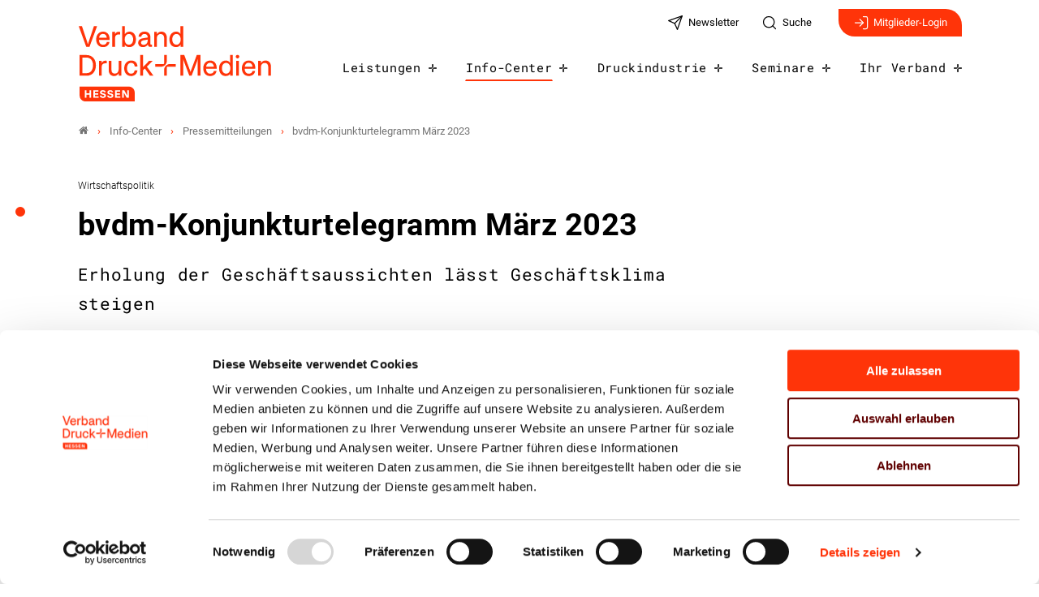

--- FILE ---
content_type: text/html; charset=utf-8
request_url: https://www.vdmh.de/info-center/pressemitteilungen/detail/bvdm-konjunkturtelegramm-februar-2023-positiver-trend-bei-geschaeftsklima-haelt-an-1
body_size: 9313
content:
<!DOCTYPE html>
<html dir="ltr" lang="de-DE">
<head>

<meta charset="utf-8">
<!-- 
	- - - - - - - - - - - - - - - - - - - - - - - - - - - - - - - - - - - - - - - - - - - - - - - - - - - - -
	
	                                                   .:/+//-`        `-:/++/:`
	                                                `+yhhhhhhhhy+-  `:oyhhhhhhhhs:
	                                               .yhhhhhhhhhhhhhs+yhhhhhhhhhhhhh+
	yMMMMMN`  +MMMMMy   dMMMMM` dMMMMMMMMMMMMMd    shhhhhhhhhhhhhhhhhhhhhhhhhhhhhhh-
	 yMMMMN`  +MMMMMy   dMMMMm` dMMMMMMMMMMMMMd    hhhhhhhhhhhhhhhhhhhhhhhhhhhhhhhh/
	 .NMMMMo  dMMMMMM. -MMMMM/  dMMMMd             yhhhhhhhhhhhhhhhhhhhhhhhhhhhhhhh:
	  oMMMMN`-MMMMMMMs yMMMMm   dMMMMs             :hhhhhhhhhhhhhhhhhhhhhhhhhhhhhhs`
	  `mMMMMoyMMMMMMMN-MMMMM/   dMMMMNmmmmm+        /hhhhhhhhhhhhhhhhhhhhhhhhhhhhy.
	   /MMMMNNMMMsMMMMNMMMMd    dMMMMMMMMMM+         :yhhhhhhhhhhhhhhhhhhhhhhhhho`
	    dMMMMMMMN`dMMMMMMMM:    dMMMMh                .ohhhhhhhhhhhhhhhhhhhhhhy:`
	    -MMMMMMMy /MMMMMMMd     dMMMMs                  -shhhhhhhhhhhhhhhhhhy+`
	     yMMMMMM: `NMMMMMM:     dMMMMNddddddddy          `-ohhhhhhhhhhhhhhy+.
	     .NMMMMm   sMMMMMh      dMMMMMMMMMMMMMd            `-oyhhhhhhhhhy/.
	                                                          -oyhhhhhs/`
	                                                            .+yhs:`
	                                                              .:.
	           MMMMMMMMMMMMMMMM :NMMMMo   .mMMMMh` sMMMMMMMMMMMNd      hNMMMMMMMNdo    MMMMMMMMMMMMMs
	           mmmmmMMMMMNmmmmm  /MMMMM: `hMMMMd`  sMMMMMmmmmMMMMMs   MMMMMmdmNMMMMd   mmmmmNMMMMMMMs
	                dMMMMs        +MMMMN.sMMMMd.   sMMMMd    oMMMMM :MMMMM/`  -mMMMMs     -odMMMMNdo.
	                dMMMMo         oMMMMmMMMMm.    sMMMMd    oMMMMM +MMMMM     yMMMMd    yMMMMMMMd/`
	                dMMMMo          sMMMMMMMN.     sMMMMMmmmNMMMMN  +MMMMM     yMMMMd    -dMNmNMMMMd.
	                dMMMMo           yMMMMMN-      sMMMMMMMMMMNmy   +MMMMM     yMMMMd          hMMMMh
	                dMMMMo            MMMMMo       sMMMMm           /MMMMM.    dMMMMh  hhhhs   sMMMMN
	                dMMMMo            MMMMM+       sMMMMd           `mMMMMms+odMMMMM:  MMMMMy+sMMMMMs
	                dMMMMo            MMMMM+       sMMMMd            `yMMMMMMMMMMMm:   /mMMMMMMMMMNs
	                dMMMMo            MMMMM+       sMMMMd              .+ydmmmmho-      /sdmmmmmdy+`
	
	
	
	Auch unter der Haube geht’s bei uns mit Leidenschaft zu.
	© SCHAFFRATH ⋅|⋅ Deine TYPO3-Agentur ⋅|⋅ www.schaffrath.de/digital
	
	✔erfahren  ✔agil  ✔zertifiziert  ✔partnerschaftlich
	
	- - - - - - - - - - - - - - - - - - - - - - - - - - - - - - - - - - - - - - - - - - - - - - - - - - - - -

	This website is powered by TYPO3 - inspiring people to share!
	TYPO3 is a free open source Content Management Framework initially created by Kasper Skaarhoj and licensed under GNU/GPL.
	TYPO3 is copyright 1998-2026 of Kasper Skaarhoj. Extensions are copyright of their respective owners.
	Information and contribution at https://typo3.org/
-->


<link rel="icon" href="/typo3conf/ext/lns_sitepackage/Resources/Public/Images/favicon.ico" type="image/vnd.microsoft.icon">
<title>bvdm-Konjunkturtele­gramm März 2023 - Verband Verband-Hessen</title>
<meta name="generator" content="TYPO3 CMS" />
<meta name="description" content="Im März 2023 legte das Geschäftsklima der deutschen Druck- und Medienbranche weiter zu, auch verstärkte sich der Trend trotz leicht sinkender Geschäftslageeinschätzungen erneut. Der vom Bundesverband Druck und Medien berechnete Geschäftsklimaindex stieg saisonbereinigt um 3,7 Prozent im Vergleich zum Vormonatsniveau. Mit 96,7 Punkten notierte der Index damit nur noch rund 2,2 Prozent unter dem Niveau des Vorjahres." />
<meta name="keywords" content="Konjunkturdiagramm, Geschäftsklima, Geschäftslage, Index, Druck- und Medienbranche, Wirtschaft, Druckindustrie" />
<meta name="viewport" content="width=device-width, initial-scale=1.0001, minimum-scale=1.0001, maximum-scale=2.0001, user-scalable=yes" />
<meta name="robots" content="index, follow" />
<meta property="og:site_name" content="Verband Hessen" />
<meta property="og:title" content="bvdm-Konjunkturtele&amp;shy;gramm März 2023" />
<meta property="og:type" content="article" />
<meta property="og:updated_time" content="2023-06-28T09:45:02+02:00" />
<meta property="og:description" content="Im März 2023 legte das Geschäftsklima der deutschen Druck- und Medienbranche weiter zu, auch verstärkte sich der Trend trotz leicht sinkender Geschäftslageeinschätzungen erneut. Der vom Bundesverband Druck und Medien berechnete Geschäftsklimaindex stieg saisonbereinigt um 3,7 Prozent im Vergleich zum Vormonatsniveau. Mit 96,7 Punkten notierte der Index damit nur noch rund 2,2 Prozent unter dem Niveau des Vorjahres." />
<meta property="og:image" content="https://www.vdmh.de/typo3conf/ext/lns_sitepackage/Resources/Public/Images/socialmedia-placeholder-facebook.jpg" />
<meta name="twitter:title" content="bvdm-Konjunkturtele&amp;shy;gramm März 2023" />
<meta name="twitter:description" content="Im März 2023 legte das Geschäftsklima der deutschen Druck- und Medienbranche weiter zu, auch verstärkte sich der Trend trotz leicht sinkender Geschäftslageeinschätzungen erneut. Der vom Bundesverband Druck und Medien berechnete Geschäftsklimaindex stieg saisonbereinigt um 3,7 Prozent im Vergleich zum Vormonatsniveau. Mit 96,7 Punkten notierte der Index damit nur noch rund 2,2 Prozent unter dem Niveau des Vorjahres." />
<meta name="twitter:card" content="summary" />
<meta name="twitter:image" content="https://www.vdmh.de/typo3conf/ext/lns_sitepackage/Resources/Public/Images/socialmedia-placeholder-twitter.jpg" />
<meta name="twitter:type" content="article" />
<meta name="format-detection" content="telephone=no" />
<meta name="google-site-verification" content="mKojU9gEefXLHrAREUlaJJ3_HbMBALCHc8eofjMfmeA" />


<link rel="stylesheet" href="/typo3conf/ext/lns_sitepackage/Resources/Public/Styles/Vendor/icon-fonts/fontawesome/5.15.3/all.css?1767794388" media="all">
<link rel="stylesheet" href="/typo3conf/ext/lns_sitepackage/Resources/Public/Styles/Vendor/icon-fonts/font-icons/font-icons.css?1767794388" media="all">
<link rel="stylesheet" href="/typo3temp/assets/compressed/merged-e9d0b3613c8d6d26e15b70cd2c0e6378-aa18a1b4ebaba1b9660a0ca3abb8ddd6.css?1767794774" media="all">


<script src="https://consent.cookiebot.com/uc.js?cbid=13c35aad-04c1-4fe0-b0a9-38745ff9f62b&amp;blockingmode=auto&amp;culture=DE" type="text/javascript" async="async"></script>

<script>
/*<![CDATA[*/
/*cookie-consent*/
var tt = 'ma', tracking = false;
/* Matomo */
var _paq = _paq = window._paq = window._paq || [];function trackingInit() {  if (!tracking) {    _paq.push(['disableCookies']);    _paq.push(['trackPageView']);    _paq.push(['enableLinkTracking']);    _paq.push(['enableHeartBeatTimer']);    (function() {      var u = 'https://matomo.vdmb.de/';      _paq.push(['setTrackerUrl', u + 'piwik.php']);      _paq.push(['setSiteId', '10']);      var d = document.createElement('script');      d.async = true;      d.defer = true;      d.src = u + 'piwik.js';      document.head.appendChild(d);    })();    tracking = true;  }}
window.addEventListener('CookiebotOnLoad', function() {  window.CookieConsent.mutateEventListeners = false;});function setConsent() {  if (typeof Cookiebot != 'undefined'  && Cookiebot.consent.statistics) {trackingInit();  }}window.addEventListener('CookiebotOnAccept', setConsent);setConsent()

/*]]>*/
</script>

<link rel="canonical" href="https://www.bvdm-online.de/pressemitteilungen/detail/bvdm-konjunkturtelegramm-februar-2023-positiver-trend-bei-geschaeftsklima-haelt-an-1"/>
</head>
<body class=" subpage is-template- site-hessen "> 

    

    <a id="top" title="Nach oben"></a><header class="header" data-type="sticky"><div class="flex container"><div class="logo-wrap"><div class="header-logo logo-in-navi"><a class="logolink" title="Zur Startseite" href="/"><img title="VDM Hessen" alt="Logo VDM Hessen" src="/typo3conf/ext/lns_sitepackage/Resources/Public/Images/logo/VDM-Logo-Hessen-RGB.svg" width="1433" height="555" /></a></div></div><div id="navAccessibility" role="navigation" aria-label="Übersprung-Navigation"><ul><li><a href="#maincontent">Zum Inhalt</a></li><li><a href="#mainmenu">Zum Hauptmenu</a></li><li><a href="#footermenu">Zum Footermenu</a></li></ul></div><button aria-haspopup="menu" aria-label="Mobiles Menu" type="button" title="Mobiles Menu" class="lns-nav-trigger menu-trigger" data-type="toggle" data-dest="body" data-classname="mainmenu-isopen"><span class="bars"></span><span class="bars"></span><span class="bars"></span></button><div class="navi-wrap"><nav class="meta-navi-wrap in-desktopnavi"><ul class="meta-navi"><li class=""><a href="/newsletter" title="Zur Seite: Newsletter" target="_self"><img src="/fileadmin/user_upload/01_Global/feather-iconset/send.svg" width="24" height="24" alt="" /><span class="hidden-xs hidden-sm hidden-md">Newsletter</span></a></li><li class=""><a href="/suche" title="Zur Seite: Suche" target="_self"><img src="/fileadmin/user_upload/01_Global/feather-iconset/search.svg" width="24" height="24" alt="" /><span class="hidden-xs hidden-sm hidden-md">Suche</span></a></li></ul><div class="header-login hidden-xs"><a class="header-login-link" title="Zur Seite: Login" href="/mitgliederbereich"><img src="/typo3conf/ext/lns_sitepackage/Resources/Public/Images/icons/feathericons/strokewith-1.5/log-in_white.svg" width="20" height="20" alt="" />
                Mitglieder-Login
            </a></div></nav><div class="main-navi-wrap"><div id="lns-nav"><div class="container"><div class="searchfield navi-searchfield searchfield-in-mobilenavi hidden-xl hidden-xxl"><div class="tx_solr"><div class="tx-solr-search-form"><form class="tx-solr-search-form-pi-results" method="get" action="/suche" accept-charset="utf-8" rel="nofollow"><fieldset><legend class="hidden">Suche</legend><label for="input-searchfield"><span class="hidden">Suche</span></label><input type="text" class="tx-solr-q lns-solr-livesearch" placeholder="Suche" autocomplete="off" name="q" id="input-searchfield" /><button class="btn tx-solr-submit" title="Suche"><img src="/typo3conf/ext/lns_sitepackage/Resources/Public/Images/icons/feathericons/strokewith-1.5/search_white.svg" width="20" height="20" alt="" /><span class="hidden">Suche</span></button></fieldset></form></div></div></div><nav class="main-menu" id="mainmenu"><ul class="lvl-0"><li class="sub "><a href="/leistungen" target="_self">Leistungen</a><i class="menu-sub icon-open-submenu" data-type="toggle-trigger"></i><div class="lvl-1"><div class="container"><div class="row"><div class="col-xl-3 navi-title"><div class="nav-sub__category-title">Leistungen</div></div><ul class="col-xl-6 navi-lvl-1"><li class="sub-col "><a href="/leistungen/interessenvertretung" target="_self">Interessenvertretung</a></li><li class="sub-col "><a href="/leistungen/recht-beratung" target="_self">Recht &amp; Beratung</a></li><li class="sub-col "><a href="/leistungen/arbeit-tarif" target="_self">Arbeit &amp; Tarif</a></li><li class="sub-col "><a href="/leistungen/management-controlling" target="_self">Management &amp; Controlling</a></li><li class="sub-col "><a href="/leistungen/umwelt-nachhaltigkeit-1" target="_self">Umwelt &amp; Nachhaltigkeit</a></li><li class="sub-col "><a href="/leistungen/produktion-prozesse" target="_self">Produktion &amp; Prozesse</a></li><li class="sub-col "><a href="/leistungen/ausbildung" target="_self">Ausbildung</a></li><li class="sub-col "><a href="/leistungen/weiterbildung" target="_self">Weiterbildung</a></li></ul></div></div></div></li><li class="sub active"><a href="/info-center" target="_self">Info-Center</a><i class="menu-sub icon-open-submenu" data-type="toggle-trigger"></i><div class="lvl-1"><div class="container"><div class="row"><div class="col-xl-3 navi-title"><div class="nav-sub__category-title">Info-Center</div></div><ul class="col-xl-6 navi-lvl-1"><li class="sub-col "><a href="/info-center/eudr-entwaldungsfreie-druckprodukte" target="_self">EUDR – Entwaldungsfreie Druckprodukte</a></li><li class="sub-col "><a href="/info-center/azubi-und-praktikumsboerse" target="_self">Azubi- und Praktikumsbörse</a></li><li class="sub-col "><a href="/info-center/stellenangebote" target="_self">Stellenangebote</a></li><li class="sub-col "><a href="/info-center/mitgliederinformationen" target="_self">Mitgliederinformationen</a></li><li class="sub-col "><a href="/info-center/nachrichten" target="_self">Nachrichten</a></li><li class="sub-col active highlighted"><a href="/info-center/pressemitteilungen" target="_self">Pressemitteilungen</a></li><li class="sub-col "><a href="/info-center/veranstaltungen" target="_self">Veranstaltungen</a></li><li class="sub-col "><a href="/info-center/verbandsmagazin-nutzen" target="_self">Verbandsmagazin NUTZEN</a></li><li class="sub-col "><a href="https://www.bvdm-online.de/fachliteratur" target="_blank">Fachliteratur</a></li></ul></div></div></div></li><li class="sub "><a href="/druckindustrie" target="_self">Druckindustrie</a><i class="menu-sub icon-open-submenu" data-type="toggle-trigger"></i><div class="lvl-1"><div class="container"><div class="row"><div class="col-xl-3 navi-title"><div class="nav-sub__category-title">Druckindustrie</div></div><ul class="col-xl-6 navi-lvl-1"><li class="sub-col "><a href="/info-center/gestaltungswettbewerb" target="_self">Gestaltungswettbewerb</a></li><li class="sub-col "><a href="https://www.werbeposterhalten.de" target="_blank">Nah.Nützlich.Nachhaltig</a></li><li class="sub-col "><a href="/druckindustrie/staerken-von-print" target="_self">Stärken von Print</a></li><li class="sub-col "><a href="/druckindustrie/umweltbewusstgedruckt" target="_self">Umwelt.Bewusst.Gedruckt</a></li><li class="sub-col "><a href="/druckindustrie/weloveprint-1" target="_self">WE.LOVE.PRINT</a></li><li class="sub-col "><a href="/druckindustrie/technik-innovation" target="_self">Technik &amp; Innovation</a></li><li class="sub-col "><a href="/druckindustrie/branchendaten" target="_self">Wirtschaft &amp; Branche</a></li><li class="sub-col "><a href="/druckindustrie/wirtschafts-medienrecht" target="_self">Wirtschafts- &amp; Medienrecht</a></li></ul></div></div></div></li><li class="sub "><a href="/seminare" target="_self">Seminare</a><i class="menu-sub icon-open-submenu" data-type="toggle-trigger"></i><div class="lvl-1"><div class="container"><div class="row"><div class="col-xl-3 navi-title"><div class="nav-sub__category-title">Seminare</div></div><ul class="col-xl-6 navi-lvl-1"><li class="sub-col "><a href="/seminare" target="_self">Seminarübersicht</a></li><li class="sub-col "><a href="/seminare/firmenschulungen" target="_self">Firmenschulungen</a></li><li class="sub-col "><a href="/seminare/print-academy" target="_self">Print Academy</a></li></ul></div></div></div></li><li class="sub "><a href="/ihr-verband" target="_self">Ihr Verband</a><i class="menu-sub icon-open-submenu" data-type="toggle-trigger"></i><div class="lvl-1"><div class="container"><div class="row"><div class="col-xl-3 navi-title"><div class="nav-sub__category-title">Ihr Verband</div></div><ul class="col-xl-6 navi-lvl-1"><li class="sub-col "><a href="/ihr-verband/ueber-uns" target="_self">Über uns</a></li><li class="sub-col "><a href="/ihr-verband/team" target="_self">Unser Team</a></li><li class="sub-col "><a href="/kontakt" target="_self">Kontakt</a></li><li class="sub-col "><a href="/mitglied-werden" target="_self">Mitglied werden</a></li><li class="sub-col "><a href="/ihr-verband/netzwerk" target="_self">Netzwerk</a></li><li class="sub-col "><a href="/ihr-verband/kooperationspartner" target="_self">Kooperationspartner</a></li><li class="sub-col "><a href="/ihr-verband/unsere-mission" target="_self">Unsere Mission</a></li></ul></div></div></div></li></ul></nav><div class="header-login hidden-xl hidden-xxl"><a class="header-login-link" title="Zur Seite: Login" href="/mitgliederbereich"><img src="/typo3conf/ext/lns_sitepackage/Resources/Public/Images/icons/feathericons/strokewith-1.5/log-in_white.svg" width="20" height="20" alt="" />
                Mitglieder-Login
            </a></div></div></div></div><div class="lns-nav-trigger lns-nav-close-overlay"></div></div></div></header><main id="content" class="main template-pagets__rootpage" data-type="load-maincontent"><div class="breadcrumbarea clearfix"><div class="container"><ul itemscope itemtype="http://schema.org/BreadcrumbList"><li class="home"><a href="/" title="Link zur Seite Verband Hessen"><i class="icon-home2"></i></a></li><li itemscope itemtype="http://schema.org/ListItem" itemprop="itemListElement"><a href="/info-center" title="Link zur Seite Info-Center" itemscope itemtype="http://schema.org/Thing" itemprop="item" itemid="/info-center"><span itemprop="name">Info-Center</span></a><meta itemprop="position" content="1" /></li><li itemscope itemtype="http://schema.org/ListItem" itemprop="itemListElement"><a href="/info-center/pressemitteilungen" title="Link zur Seite Pressemitteilungen" itemscope itemtype="http://schema.org/Thing" itemprop="item" itemid="/info-center/pressemitteilungen"><span itemprop="name">Pressemitteilungen</span></a><meta itemprop="position" content="2" /></li><li itemscope itemtype="http://schema.org/ListItem" itemprop="itemListElement"><span itemscope itemtype="http://schema.org/Thing" itemprop="item" itemid="/info-center/pressemitteilungen/detail/bvdm-konjunkturtelegramm-februar-2023-positiver-trend-bei-geschaeftsklima-haelt-an-1"><span itemprop="name">bvdm-Konjunkturtele&shy;gramm März 2023</span></span><meta itemprop="position" content="3" /></li></ul></div></div><div id="scollspy-nav-wrapper"></div><div class="maincontent" id="maincontent"><!--TYPO3SEARCH_begin--><section class="lns-container  lns-section-container     frame-space-after-xxl " data-type="scrollspy" data-name="Pressemitteilung"><div id="c1999" class="  default"><h2 class="hidden">Pressemitteilung</h2><div class="    default"><div><div class="news"><div class="newsdetail lns-container container"><article class="article"><script type="application/ld+json">{
    "@context": "http://schema.org",
    "@type": "Article",
    "datePublished": "2023-06-28",
    "dateModified": "2023-03-30",
    "headline": "bvdm-Konjunkturtele&shy;gramm März 2023",
    "description": "Berlin, 30.03.2023. Im März 2023 legte das Geschäftsklima der deutschen Druck- und Medienbranche weiter zu, auch verstärkte sich der Trend trotz leicht sinkender Geschäftslage&shy;einschätzungen erneut. Der vom Bundesverband Druck und Medien berechnete Geschäftsklimaindex stieg saisonbereinigt um 3,7 Prozent im Vergleich zum Vormonatsniveau. Mit 96,7 Punkten notierte der Index damit nur noch rund 2,2 Prozent unter dem Niveau des Vorjahres.",
    "articleBody": "",
    "name": "bvdm-Konjunkturtele&shy;gramm März 2023",
    "mainEntityOfPage": "/info-center/pressemitteilungen/detail/bvdm-konjunkturtelegramm-februar-2023-positiver-trend-bei-geschaeftsklima-haelt-an-1",
    "author": {
        "@type": "Organization",
        "name": "VDM Hessen"
    },
    "publisher": {
        "@context": "http://schema.org",
        "@type": "Organization",
        "name": "VDM Hessen",
        "url": "https://www.vdmh.de/info-center/pressemitteilungen/detail",
        "logo": {
            "@type": "ImageObject",
            "url": "https://www.vdmh.de/typo3conf/ext/lns_sitepackage/Resources/Public/Images/logo/VDM-Logo-Hessen-RGB_print.png",
            "width": 150,
            "height": 59
        }
    },
    "image": {
        "@type": "ImageObject",
        "url": "https://www.vdmh.de/fileadmin/user_upload/Bundesverband/KT_Maerz_23.png",
        "width": 600,
        "height": 600
    }
}</script><div class="col-12 col-sm-12 col-md-12 col-lg-10 col-xl-9 col-xxl-8 frame-space-after-s"><div class="category-wrap"><div>
                                
                                    Wirtschaftspolitik
                                
                            </div></div><h1>bvdm-Konjunkturtele­gramm März 2023</h1><div class="subheader">Erholung der Geschäftsaussichten lässt Geschäftsklima steigen</div></div><div class="flex image-layout-big with-image"><div class="text-box"><div class="metainformation-wrap"><div class="date"><time datetime="2023-03-30">
                30. März 2023
            </time></div></div><div class="intro-text"><p>Berlin, 30.03.2023. Im März 2023 legte das Geschäftsklima der deutschen Druck- und Medienbranche weiter zu, auch verstärkte sich der Trend trotz leicht sinkender Geschäftslage&shy;einschätzungen erneut. Der vom Bundesverband Druck und Medien berechnete Geschäftsklimaindex stieg saisonbereinigt um 3,7 Prozent im Vergleich zum Vormonatsniveau. Mit 96,7 Punkten notierte der Index damit nur noch rund 2,2 Prozent unter dem Niveau des Vorjahres.</p></div><div class="socialmedia-sharing frame-space-before-l"><ul class="sharing-list"><li class="socialmedia-icon"><a href="#" class="social-icon si-linkedin" title="share on linkedin" data-type="share-on-linkedin" target="_blank"><img alt="linkedin-icon" src="/typo3conf/ext/lns_sitepackage/Resources/Public/Images/icons/feathericons/strokewith-1.5/socialmedia/linkedin.svg" width="24" height="24" /></a></li><li class="socialmedia-icon"><a href="#" class="social-icon si-xing" title="share on xing" data-type="share-on-xing" target="_blank"><img alt="Xing-icon" src="/typo3conf/ext/lns_sitepackage/Resources/Public/Images/icons/feathericons/strokewith-1.5/socialmedia/xing.svg" width="24" height="24" /></a></li><li class="socialmedia-icon"><a href="#" class="social-icon si-facebook" title="share on facebook" data-type="share-on-facebook" target="_blank"><img alt="facebook-icon" src="/typo3conf/ext/lns_sitepackage/Resources/Public/Images/icons/feathericons/strokewith-1.5/socialmedia/facebook.svg" width="24" height="24" /></a></li><li class="socialmedia-icon"><a href="#" class="social-icon si-twitter" title="share on twitter" data-type="share-on-twitter" target="_blank"><img alt="twitter-icon" src="/typo3conf/ext/lns_sitepackage/Resources/Public/Images/icons/socialmedia/x-logo-black.svg" width="20" height="20" /></a></li><li class="socialmedia-icon"><button type="button" class="social-icon" title="native sharing" data-type="share-native" data-title="" data-text="" aria-label="native sharing"><img class="native-android" alt="Native sharing-icon" src="/typo3conf/ext/lns_sitepackage/Resources/Public/Images/icons/feathericons/strokewith-1.5/socialmedia/share-android.svg" width="24" height="24" /><img class="native-ios" alt="Native sharing-icon" src="/typo3conf/ext/lns_sitepackage/Resources/Public/Images/icons/feathericons/strokewith-1.5/socialmedia/share-ios.svg" width="24" height="24" /></button></li><li class="socialmedia-icon"><a href="#" class="social-icon si-mail" title="share by mail" data-type="share-by-mail" data-subject="Linkempfehlung: " data-pre="Guten Tag, \n\nich empfehle den folgenden Artikel:" data-post="\n\nMit freundlichen Grüßen"><img alt="Mail-icon" src="/typo3conf/ext/lns_sitepackage/Resources/Public/Images/icons/feathericons/strokewith-1.5/socialmedia/mail.svg" width="24" height="24" /></a></li><li class="socialmedia-icon"><a href="#" title="print page" class="social-icon si-print" onclick="window.print(); return false;" target="_blank"><img alt="Printer-icon" src="/typo3conf/ext/lns_sitepackage/Resources/Public/Images/icons/feathericons/strokewith-1.5/socialmedia/printer.svg" width="24" height="24" /><span class="hidden">print</span></a></li></ul></div></div><div class="news-image-wrap layout-big "><figure class="image-wrap image without-description"><a href="/fileadmin/_processed_/8/9/csm_KT_Maerz_23_b90b1dbbeb.png" title="KT_Maerz_23.png" data-type="lightbox"><div class="image-height lns-image-ratio lns-image-ratio-16-9 "><img width="1100" height="620" src="/fileadmin/_processed_/8/9/csm_KT_Maerz_23_5f09aad19d.png" srcset="/fileadmin/_processed_/8/9/csm_KT_Maerz_23_3a9a602299.png 550w, /fileadmin/_processed_/8/9/csm_KT_Maerz_23_a90d64e99d.png 700w, /fileadmin/_processed_/8/9/csm_KT_Maerz_23_c2d08df045.png 950w, /fileadmin/_processed_/8/9/csm_KT_Maerz_23_ccb0bdd985.png 755w, /fileadmin/_processed_/8/9/csm_KT_Maerz_23_5f09aad19d.png 1100w" sizes="(max-width: 575px) 550px, (max-width: 767px) 700px, (max-width: 991px) 950px, (max-width: 1199px) 755px, (min-width: 1200px) 1100px, 100vw" loading="lazy" class=" fit-cover" title="" alt="" /></div></a></figure></div></div><div class="row"><div class="col-12 col-sm-12 col-md-12 col-lg-8 col-xl-8 col-xxl-8"><div class="text-wrap"><div class="bodytext"><div class="default-margin"><div id="c14699" class="lns-ce-downloadboxes"><div class="all-downloadboxes layout-columns-2"><div class="downloadbox-item"><div class="thumbnail-wrap"><figure><img src="/fileadmin/_processed_/0/1/csm_2023-03-30_Geschaeftsklima_web_8fcb89ddd4.png" width="150" height="90" loading="lazy" title="" alt="" /></figure></div><div class="text-wrap"><div class="button-wrap"><a class="btn-download" download="230227_geschaeftsklima_print.pdf" href="/fileadmin/user_upload/01_Global/Pressemitteilungen/Konjunkturtelegramm_2023/2023-03-30_Geschaeftsklima_print.pdf">Herunterladen <i class="icon-line-arrow-down"></i></a></div><div class="mime-type-info">png</div></div></div><div class="downloadbox-item"><div class="thumbnail-wrap"><figure><img src="/fileadmin/_processed_/8/a/csm_2023-03-30_Geschaeftsklima_print_343b2d193e.png" width="150" height="91" loading="lazy" title="230227_geschaeftsklima_print" alt="" /></figure></div><div class="text-wrap"><div class="button-wrap"><a class="btn-download" download="230227_geschaeftsklima_print.pdf" href="/fileadmin/user_upload/01_Global/Pressemitteilungen/Konjunkturtelegramm_2023/2023-03-30_Geschaeftsklima_print.pdf">Herunterladen <i class="icon-line-arrow-down"></i></a></div><div class="mime-type-info">pdf</div></div></div></div></div></div><div id="c5087" class="lns-sitepackage frame frame-default frame-type-textmedia layout-0   container-indent default"><div><div class="lns-sitepackage ce-textmedia ce-textpic ce-center ce-above"><div class="ce-bodytext"><p class="default">Im März 2023 bewerteten die vom ifo Institut befragten Entscheider der Druck- und Medienunternehmen ihre aktuelle Geschäftslage etwas schlechter als im Vormonat. Eine deutliche Erholung der Erwartungen hinsichtlich der Geschäftsentwicklung der nächsten sechs Monate überkompensierte damit den leichten Rückgang der Geschäftslage. Die Werte für das Geschäftsklima nahmen daher deutlich stärker zu. Die Ausprägungen der aktuellen und erwarteten Geschäftslage bestimmen die Entwicklung des Geschäftsklimas, das einen guten Vorlaufindikator für die Produktionsentwicklung der Druck- und Medienindustrie darstellt.</p><p class="default">Der saisonbereinigte Geschäftslageindex verzeichnete im März einen leichten Rückgang von rund 1,1 Prozent gegenüber dem Vormonat und konnte damit nicht an die positive Entwicklung der beiden Vormonate anknüpfen. Der Index notierte bei rund 96,4 Punkten und blieb damit rund 5,2 Prozent hinter den Werten des Vorjahresmonats zurück. Rund 20 Prozent der befragten Unternehmenslenker bewerteten die aktuelle Geschäftslage im März positiv, während rund 61 Prozent die Lage neutral und 19 Prozent die Lage negativ einschätzen. Die im Allgemeinen stark von der Konjunktur abhängige Auftragslage ist aufgrund der wirtschaftlichen Umstände weiter als vergleichsweise gering einzustufen. Rund 45 Prozent der Befragten verbuchten im März einen „zu geringen“ Auftragsbestand. Dies führt jedoch nicht zu vermehrter Kurzarbeit bei den Betrieben. Der Anteil der Betriebe mit verordneter Kurzarbeit lag im März bei rund 12 Prozent. Dies entspricht zwar einem Zuwachs von 3 Prozentpunkten im Vergleich zum Dezember 2022, bleibt jedoch rund 8 Prozentpunkte unter dem Wert des Vorjahresmonats. Auch gingen die Anteile der Betriebe mit erwarteter Kurzarbeit innerhalb von 3 Monaten im Vergleich zum Dezember 2022 um 12 Prozentpunkte zurück.</p><p class="default">Die Erwartungen der Unternehmen in der Druck- und Medienbranche hinsichtlich der zukünftigen Geschäftslage verbesserten sich im März des Jahres 2023 deutlich. Mit saisonbereinigt 97,4 Punkten lag der Index rund 8,7 Prozent über dem Vormonatsniveau. Im Vorjahresvergleich notiert der Index der Geschäftsaussichten für die nächsten 6 Monate rund 0,9 Prozent über den Werten des Vorjahresmonats. Rund 24 Prozent der Befragten gaben an, die zukünftige Geschäftslage als „eher ungünstig“ einzuschätzen, rund 64 Prozent gehen von einer gleichbleibenden Geschäftslage aus und rund 12 Prozent bewerten die zukünftige Geschäftslage „eher günstiger“. Eine leichte Verbesserung zeigt sich auch in den Erwartungen für die Produktionspläne der nächsten 3 Monate. Rund 26 Prozent der Befragten gehen von einer voraussichtlichen Steigerung der Produktionstätigkeit aus, während 53 Prozent eine gleichbleibende und 21,4 eine Abnahme der Produktionstätigkeit erwarten. Im Saldo ist der positive Wert von rund 4 Prozentpunkten damit der höchste Wert, der seit Februar 2022 verzeichnet werden konnte.</p><p class="default">Hintergrundinformationen zum bvdm-Konjunkturtelegramm sowie Hinweise zur Teilnahme an den monatlichen ifo Konjunkturumfragen finden Sie unter:&nbsp;<a href="https://www.bvdm-online.de/druckindustrie/wirtschaftliche-lage/konjunkturtelegramm/hintergrundinformationen/" target="_self">bvdm-online.de/kt</a></p></div></div></div><div class="clearfix"></div></div></div></div><div class="lns-contact frame-space-before-xl"><div class="lns-contact-list"><p class="title">Ansprechpartner</p><div class="contact-item"><div class="contact-image"><figure><div class="lns-image-ratio lns-image-ratio-1-1"><img title=" Jens Meyer" alt="Portraitbild von  Jens Meyer" src="/fileadmin/_processed_/8/7/csm_Jens_Meyer_final_sRGB_40ba04ad4f.jpg" loading="lazy" class=" fit-cover" /></div></figure></div><div class="contact-infos"><div class="name">
             Jens Meyer
        </div><div class="position">Geschäftsführer</div><div class="mail icon"><a href="mailto:j.meyer@vdm-beratung.de" title="E-Mail senden"><span class="icon-img"><img src="/typo3conf/ext/lns_sitepackage/Resources/Public/Images/icons/feathericons/strokewith-1.5/mail.svg" width="15" height="15" alt="" /></span> j.meyer@vdm-beratung.de
            </a></div><div class="mobilephone icon"><a href="tel:+4917610901011"><span class="icon-img"><img src="/typo3conf/ext/lns_sitepackage/Resources/Public/Images/icons/feathericons/strokewith-1.5/smartphone.svg" width="15" height="15" alt="" /></span> +49 176 10 90 10 11
            </a></div></div></div></div></div></div><div class="col-12 col-sm-12 col-md-12 col-lg-4 col-xl-4 col-xxl-4 teasercolumn"></div></div><div class="row"><div class="col-12 col-sm-12 col-md-12 col-lg-12 col-xl-12 col-xxl-12"><div class="go-back frame-space-before-m hidden-print"><a href="javascript:history.back();" title="Zur Übersicht" class="btn btn-border backlink">
        Zur Übersicht
    </a></div></div></div></article></div></div></div><div class="clearfix"></div></div></div></section><!--TYPO3SEARCH_end--></div></main><footer class="footer" id="footermenu"><div class="row"><div class="col-12 col-sm-12 col-md-12 col-lg-5 col-xl-4 col-xxl-4 arch-element-right"><div class="layout-fond-primary"><h2>Kontakt</h2><div id="c1203" class="lns-sitepackage frame frame-default frame-type-textmedia layout-0    default"><div><div class="lns-sitepackage ce-textmedia ce-textpic ce-right ce-intext"><div class="ce-bodytext"><p><strong>Verband Druck und Medien Hessen&nbsp;e. V.</strong><br> Flughafenstraße 4 a&nbsp;|&nbsp;60528 Frankfurt am Main<br> Tel.:&nbsp;<a href="tel:0699596780">069 959678-0</a>&nbsp;|&nbsp;<a href="mailto:info@vdmh.de" class="mail-link">info@vdmh.de</a></p></div></div></div><div class="clearfix"></div></div><div class="frame-space-before-xl"><div class="sticky socialmedia-channel-list"><div class="socialmedia-icon"><a target="_blank" href="https://www.linkedin.com/company/vdm-hessen" title="linkedin" class="social-icon si-linkedin"><img alt="linkedin-icon" src="/typo3conf/ext/lns_sitepackage/Resources/Public/Images/icons/feathericons/strokewith-1.5/socialmedia/linkedin_white.svg" width="24" height="24" /></a></div></div></div></div></div><div class="col-12 col-sm-12 col-md-12 col-lg-7 col-xl-8 col-xxl-8 navi-section"><nav class="footer-navi"><ul><li class=""><a href="/leistungen" target="_self"><span class="title">Leistungen</span></a><ul><li class=""><a href="/leistungen/interessenvertretung" target="_self">
                                    Interessenvertretung
                                </a></li><li class=""><a href="/leistungen/recht-beratung" target="_self">
                                    Recht &amp; Beratung
                                </a></li><li class=""><a href="/leistungen/arbeit-tarif" target="_self">
                                    Arbeit &amp; Tarif
                                </a></li><li class=""><a href="/leistungen/management-controlling" target="_self">
                                    Management &amp; Controlling
                                </a></li><li class=""><a href="/leistungen/umwelt-nachhaltigkeit-1" target="_self">
                                    Umwelt &amp; Nachhaltigkeit
                                </a></li><li class=""><a href="/leistungen/produktion-prozesse" target="_self">
                                    Produktion &amp; Prozesse
                                </a></li><li class=""><a href="/leistungen/ausbildung" target="_self">
                                    Ausbildung
                                </a></li><li class=""><a href="/leistungen/weiterbildung" target="_self">
                                    Weiterbildung
                                </a></li></ul></li><li class="active"><a href="/info-center" target="_self"><span class="title">Info-Center</span></a><ul><li class=""><a href="/info-center/eudr-entwaldungsfreie-druckprodukte" target="_self">
                                    EUDR – Entwaldungsfreie Druckprodukte
                                </a></li><li class=""><a href="/info-center/azubi-und-praktikumsboerse" target="_self">
                                    Azubi- und Praktikumsbörse
                                </a></li><li class=""><a href="/info-center/stellenangebote" target="_self">
                                    Stellenangebote
                                </a></li><li class=""><a href="/info-center/mitgliederinformationen" target="_self">
                                    Mitgliederinformationen
                                </a></li><li class=""><a href="/info-center/nachrichten" target="_self">
                                    Nachrichten
                                </a></li><li class="active"><a href="/info-center/pressemitteilungen" target="_self">
                                    Pressemitteilungen
                                </a></li><li class=""><a href="/info-center/veranstaltungen" target="_self">
                                    Veranstaltungen
                                </a></li><li class=""><a href="/info-center/verbandsmagazin-nutzen" target="_self">
                                    Verbandsmagazin NUTZEN
                                </a></li><li class=""><a href="https://www.bvdm-online.de/fachliteratur" target="_blank">
                                    Fachliteratur
                                </a></li></ul></li><li class=""><a href="/druckindustrie" target="_self"><span class="title">Druckindustrie</span></a><ul><li class=""><a href="/info-center/gestaltungswettbewerb" target="_self">
                                    Gestaltungswettbewerb
                                </a></li><li class=""><a href="https://www.werbeposterhalten.de" target="_blank">
                                    Nah.Nützlich.Nachhaltig
                                </a></li><li class=""><a href="/druckindustrie/staerken-von-print" target="_self">
                                    Stärken von Print
                                </a></li><li class=""><a href="/druckindustrie/umweltbewusstgedruckt" target="_self">
                                    Umwelt.Bewusst.Gedruckt
                                </a></li><li class=""><a href="/druckindustrie/weloveprint-1" target="_self">
                                    WE.LOVE.PRINT
                                </a></li><li class=""><a href="/druckindustrie/technik-innovation" target="_self">
                                    Technik &amp; Innovation
                                </a></li><li class=""><a href="/druckindustrie/branchendaten" target="_self">
                                    Wirtschaft &amp; Branche
                                </a></li><li class=""><a href="/druckindustrie/wirtschafts-medienrecht" target="_self">
                                    Wirtschafts- &amp; Medienrecht
                                </a></li></ul></li><li class=""><a href="/seminare" target="_self"><span class="title">Seminare</span></a><ul><li class=""><a href="/seminare" target="_self">
                                    Seminarübersicht
                                </a></li><li class=""><a href="/seminare/firmenschulungen" target="_self">
                                    Firmenschulungen
                                </a></li><li class=""><a href="/seminare/print-academy" target="_self">
                                    Print Academy
                                </a></li></ul></li><li class=""><a href="/ihr-verband" target="_self"><span class="title">Ihr Verband</span></a><ul><li class=""><a href="/ihr-verband/ueber-uns" target="_self">
                                    Über uns
                                </a></li><li class=""><a href="/ihr-verband/team" target="_self">
                                    Unser Team
                                </a></li><li class=""><a href="/kontakt" target="_self">
                                    Kontakt
                                </a></li><li class=""><a href="/mitglied-werden" target="_self">
                                    Mitglied werden
                                </a></li><li class=""><a href="/ihr-verband/netzwerk" target="_self">
                                    Netzwerk
                                </a></li><li class=""><a href="/ihr-verband/kooperationspartner" target="_self">
                                    Kooperationspartner
                                </a></li><li class=""><a href="/ihr-verband/unsere-mission" target="_self">
                                    Unsere Mission
                                </a></li></ul></li></ul></nav><nav class="footer-metanavi"><ul><li class=""><a href="/kontakt" target="_self"><span class="title">Kontakt</span></a></li><li class=""><a href="/impressum" target="_self"><span class="title">Impressum</span></a></li><li class=""><a href="/datenschutz" target="_self"><span class="title">Datenschutz</span></a></li><li class=""><a href="/sitemap" target="_self"><span class="title">Sitemap</span></a></li></ul></nav></div></div><script type="application/ld+json">
		{
			"@context" : "https://schema.org",
			"@type" : "Organization",
			"name" : "VDM Hessen",
            "url" : "https://www.vdmh.de/info-center/pressemitteilungen/detail",
            "logo": "https://www.vdmh.de/typo3conf/ext/lns_sitepackage/Resources/Public/Images/logo/VDM-Logo-Hessen-RGB.svg",
			"sameAs" : [
				"",
				"",
				"",
				"",
				"",
				"https://www.linkedin.com/company/vdm-hessen"
			],
			"address": {
				"@type": "PostalAddress",
				"streetAddress": "Flughafenstraße 4 A",
				"addressRegion": "Frankfurt am Main",
				"postalCode": "60528",
				"addressCountry": "DE"
			}
		}
	</script></footer><a href="#top" title="Hochscrollen" class="scroll" data-type="scrolltotop"><div class="lns-scrolltotop"><i class="icon-line-arrow-up"></i></div></a><div class="breakpoint-info"><span class="hidden-sm hidden-md hidden-lg hidden-xl hidden-xxl">xs</span><span class="hidden-xs hidden-md hidden-lg hidden-xl hidden-xxl">sm</span><span class="hidden-xs hidden-sm hidden-lg hidden-xl hidden-xxl">md</span><span class="hidden-xs hidden-sm hidden-md hidden-xl hidden-xxl">lg</span><span class="hidden-xs hidden-sm hidden-md hidden-lg hidden-xxl">xl</span><span class="hidden-xs hidden-sm hidden-md hidden-lg hidden-xl">xxl</span></div>
<script src="/typo3temp/assets/compressed/merged-a95597a8e687205d948460f8d1f46860-6e93fc3b3ae50da5daa58ef72ae0cd4d.js?1767794768"></script>
<script src="/typo3temp/assets/compressed/merged-29f2b39640f15855215dd2ec996d1f46-e4118384081b80e79ff0a758938bc8ec.js?1767794768"></script>
<script src="/typo3temp/assets/compressed/Form.min-e2df5980d558469544bdbf1ff50704fb.js?1767794768" defer="defer"></script>

<script data-cookieconsent="ignore" src="/typo3conf/ext/lns_cookiebot/Resources/Public/JavaScript/youtube.js"></script><script data-cookieconsent="ignore" src="/typo3conf/ext/lns_cookiebot/Resources/Public/JavaScript/vimeo.js"></script><script data-cookieconsent="ignore" src="/typo3conf/ext/lns_cookiebot/Resources/Public/JavaScript/audio.js"></script><script data-cookieconsent="ignore" src="/typo3conf/ext/lns_cookiebot/Resources/Public/JavaScript/iframe.js"></script><script data-cookieconsent="ignore" src="/typo3conf/ext/lns_cookiebot/Resources/Public/JavaScript/twitter.js"></script><script data-cookieconsent="ignore" src="/typo3conf/ext/lns_gadgets/Resources/Public/JavaScript/Vendor/intersectionObserver.js"></script><script data-cookieconsent="ignore" src="/typo3conf/ext/lns_gadgets/Resources/Public/JavaScript/scroll.js"></script><script data-cookieconsent="ignore" src="/typo3conf/ext/lns_gadgets/Resources/Public/JavaScript/click.js"></script><script data-cookieconsent="ignore" src="/typo3conf/ext/lns_gadgets/Resources/Public/JavaScript/showmore.js"></script><script data-cookieconsent="ignore" src="/typo3conf/ext/lns_gadgets/Resources/Public/JavaScript/pages.js"></script><script data-cookieconsent="ignore" src="/typo3conf/ext/lns_gadgets/Resources/Public/JavaScript/counter.js"></script><script data-cookieconsent="ignore" src="/typo3conf/ext/lns_gadgets/Resources/Public/JavaScript/sharing.js"></script><script data-cookieconsent="ignore" src="/typo3conf/ext/lns_gadgets/Resources/Public/JavaScript/lightbox.js"></script>
</body>
</html>

--- FILE ---
content_type: image/svg+xml
request_url: https://www.vdmh.de/typo3conf/ext/lns_sitepackage/Resources/Public/Images/icons/feathericons/strokewith-1.5/socialmedia/xing.svg
body_size: 197
content:
<?xml version="1.0" encoding="utf-8"?>
<!-- Generator: Adobe Illustrator 27.2.0, SVG Export Plug-In . SVG Version: 6.00 Build 0)  -->
<svg version="1.1" id="Ebene_1" xmlns="http://www.w3.org/2000/svg" xmlns:xlink="http://www.w3.org/1999/xlink" x="0px" y="0px"
	 viewBox="0 0 24 24" style="enable-background:new 0 0 24 24;" xml:space="preserve">
<style type="text/css">
	.st0{fill:none;stroke:#000000;stroke-width:1.5;stroke-linecap:round;stroke-linejoin:round;}
</style>
<path class="st0" d="M5.5,5.7c-0.2,0-0.3,0.1-0.4,0.2C5,6,5,6.2,5.1,6.3l2,3.5c0,0,0,0,0,0l-3.2,5.6c-0.1,0.2-0.1,0.3,0,0.5
	C4,16,4.1,16.1,4.3,16.1h3c0.4,0,0.7-0.3,0.8-0.6c0,0,3.1-5.5,3.2-5.7c0,0-2.1-3.6-2.1-3.6C9.2,6,9,5.7,8.5,5.7L5.5,5.7
	C5.5,5.7,5.5,5.7,5.5,5.7z"/>
<path class="st0" d="M18.1,1.6c-0.4,0-0.6,0.3-0.8,0.6c0,0-6.4,11.4-6.7,11.8c0,0,4.3,7.8,4.3,7.8c0.1,0.3,0.4,0.6,0.8,0.6h3
	c0.2,0,0.3-0.1,0.4-0.2c0.1-0.1,0.1-0.3,0-0.5L14.8,14c0,0,0,0,0,0l6.7-11.7c0.1-0.2,0.1-0.3,0-0.5c-0.1-0.1-0.2-0.2-0.4-0.2H18.1
	L18.1,1.6L18.1,1.6L18.1,1.6z"/>
</svg>


--- FILE ---
content_type: image/svg+xml
request_url: https://www.vdmh.de/typo3conf/ext/lns_sitepackage/Resources/Public/Images/logo/VDM-Logo-Hessen-RGB.svg
body_size: 2212
content:
<?xml version="1.0" encoding="utf-8"?>
<!-- Generator: Adobe Illustrator 27.0.0, SVG Export Plug-In . SVG Version: 6.00 Build 0)  -->
<svg version="1.1" id="VPDM" xmlns="http://www.w3.org/2000/svg" xmlns:xlink="http://www.w3.org/1999/xlink" x="0px" y="0px"
	 viewBox="0 0 1433.1 555.4" style="enable-background:new 0 0 1433.1 555.4;" xml:space="preserve">
<style type="text/css">
	.st0{fill:#FF3409;}
	.st1{fill:#FFFFFF;}
	.st2{fill:#0BFF6E;}
</style>
<path class="st0" d="M0,1.3l55.3,152.3h24.2l56-152.3h-23.1L73.7,116.5c-2,6-4,13-5.4,18.4h-0.9c-1.3-5.4-3.4-12.3-5.4-18.4
	L23.7,1.3L0,1.3z M179.6,41.7c-26.7,0-50.8,20.2-50.8,56.7c0,35.2,19.5,57.6,51.1,57.6c26.2,0,44.4-15.7,46.8-37.9h-19.3
	c-2.2,12.1-10.8,20.4-27.8,20.4s-29.3-11.6-30.2-35.8h78c0.2-2,0.4-4.3,0.4-8.5C227.8,64.1,209,41.7,179.6,41.7z M179.6,58.7
	c15,0,25.8,9.2,27.8,28h-57.3C153.7,65.4,166,58.7,179.6,58.7z M268.1,87.8c0-15,8.5-25.8,26.4-25.8c4,0,5.8,0,10.5,0.4v-19
	c-4.9-0.4-6.9-0.4-10.5-0.4c-13.7,0-21.3,6.3-25.5,16.8h-0.9V43.9H248v109.8h20.2V87.8z M340.5,137.8c4.3,9.4,15.2,18.1,32.7,18.1
	c28.4,0,49.3-21.3,49.3-57.1c0-33.6-19.3-57.1-47.3-57.1c-14.3,0-28.2,7.4-34.3,18.6V1.3h-20.2v152.3h19.7V137.8z M370.5,138.2
	c-18.4,0-31.1-15.9-31.1-39.4c0-23.3,12.8-39.6,31.1-39.6s31.1,16.4,31.1,39.6C401.6,122.3,388.9,138.2,370.5,138.2z M439.3,124.3
	c0,19.3,13.9,31.6,34.7,31.6c17,0,30.7-8.1,35.8-19.7h0.9c0.2,12.5,8.1,18.1,19.5,18.1c3.6,0,6,0,11-0.7v-16.1
	c-2.2,0.2-2.9,0.2-4.5,0.2c-5.4,0-7.4-2-7.4-7.4V83.6c0-26-16.1-41.9-43-41.9c-23.5,0-43,12.8-44.4,38.1h19.9
	c0.9-15.5,11.9-20.8,24.4-20.8c13,0,22.8,8.3,22.8,21.3v4.9l-30.7,4.7C454.3,93.6,439.3,103,439.3,124.3z M478.2,138.9
	c-11.2,0-18.1-6-18.1-15.9c0-11.9,7.4-15.5,21.5-17.9l27.6-4.7v6.3C509.1,126.3,497.3,138.9,478.2,138.9z M556.9,43.9v109.8H577V90
	c0-19.9,13.2-30.5,28.2-30.5c14.6,0,25.3,9.9,25.3,27.8v66.3h20.2V86.2c0-28.9-18.1-44.6-40.1-44.6c-14.6,0-27.6,7.8-33.2,19.3h-0.9
	v-17H556.9z M751.7,137.8v15.9h19.7V1.3h-20.2v58.9c-5.2-11.9-17.2-18.6-31.6-18.6c-28.7,0-50,23.5-50,57.1
	c0,35.8,20.4,57.1,48.4,57.1C736.5,155.9,747.5,147.2,751.7,137.8z M721.7,138.2c-18.4,0-31.1-15.9-31.1-39.4
	c0-23.3,12.8-39.6,31.1-39.6s31.1,16.4,31.1,39.6C752.9,122.3,740.1,138.2,721.7,138.2z M1172.8,238.8c7.2,0,12.8-5.6,12.8-13
	c0-7.4-5.6-13-12.8-13s-12.8,5.6-12.8,13C1160.1,233.2,1165.7,238.8,1172.8,238.8z M6.7,214.2l0,152.3l51.3,0
	c40.1,0,68.8-28.2,68.8-77.7c0-45-28.9-74.6-68.8-74.6H6.7z M58,347.4H27.6V232.7H58c26,0,47.3,19.3,47.3,56
	C105.3,330,84,347.4,58,347.4z M169.6,300.6c0-15,8.5-25.8,26.4-25.8c4,0,5.8,0,10.5,0.4v-19c-4.9-0.4-6.9-0.4-10.5-0.4
	c-13.7,0-21.3,6.3-25.5,16.8h-0.9v-15.9h-20.2v109.8h20.2V300.6z M314.9,366.5V256.7h-20.2v61.2c0,19.9-10.5,32.7-29.1,32.7
	c-15.5,0-23.7-9.6-23.7-26v-67.9h-20.2V327c0,26,16.4,41.7,39.2,41.7c15.7,0,27.1-7.2,33.4-19.7h0.9v17.5H314.9z M335.8,311.6
	c0,31.4,17.2,57.1,51.7,57.1c27.8,0,43.2-18.4,46.4-42.3h-20.2c-2.9,14.6-10.5,24.9-26.4,24.9c-20.2,0-30.7-17-30.7-39.6
	c0-22.6,10.5-39.9,30.9-39.9c15.9,0,24.4,10.5,26,26.4h20.2c-1.6-26.7-17.7-43.7-46.1-43.7C355.5,254.5,335.8,280.2,335.8,311.6z
	 M454.7,366.5h20.2v-40.5l13.4-13l37.9,53.5h25.8l-48.6-66.5l42.8-43.2h-26.4l-44.8,45.9v-88.5h-20.2V366.5z M751.1,214.2v152.3
	h20.8V264.6c0-6.5-0.2-12.1-0.4-19h0.9c1.8,6.9,3.4,12.1,5.6,18.1l38.8,102.8h16.8l39.2-103c2.2-5.8,4-10.8,5.6-17.9h0.9
	c-0.4,7.6-0.4,12.8-0.4,19v101.9h20.8V214.2h-28l-40.3,107.7c-2,5.4-3.4,9.4-5.4,16.1H825c-2-6.7-3.1-10.8-5.2-16.1l-40.3-107.7
	H751.1z M970.6,254.5c-26.7,0-50.8,20.2-50.8,56.7c0,35.2,19.5,57.6,51.1,57.6c26.2,0,44.4-15.7,46.8-37.9h-19.3
	c-2.2,12.1-10.8,20.4-27.8,20.4c-17,0-29.3-11.6-30.2-35.8h78c0.2-2,0.4-4.3,0.4-8.5C1018.7,276.9,999.9,254.5,970.6,254.5z
	 M970.6,271.5c15,0,25.8,9.2,27.8,28H941C944.6,278.2,956.9,271.5,970.6,271.5z M1118.6,350.6v15.9h19.7V214.2h-20.2v58.9
	c-5.2-11.9-17.2-18.6-31.6-18.6c-28.7,0-50,23.5-50,57.1c0,35.8,20.4,57.1,48.4,57.1C1103.4,368.7,1114.4,360,1118.6,350.6z
	 M1088.6,351c-18.4,0-31.1-15.9-31.1-39.4c0-23.3,12.8-39.6,31.1-39.6s31.1,16.4,31.1,39.6C1119.8,335.1,1107,351,1088.6,351z
	 M1172.8,238.8c7.2,0,12.8-5.6,12.8-13s-5.6-13-12.8-13s-12.8,5.6-12.8,13S1165.7,238.8,1172.8,238.8z M1162.8,256.7v109.8h20.2
	V256.7H1162.8z M1255.7,254.5c-26.7,0-50.8,20.2-50.8,56.7c0,35.2,19.5,57.6,51.1,57.6c26.2,0,44.4-15.7,46.8-37.9h-19.3
	c-2.2,12.1-10.8,20.4-27.8,20.4c-17,0-29.3-11.6-30.2-35.8h78c0.2-2,0.4-4.3,0.4-8.5C1303.9,276.9,1285.1,254.5,1255.7,254.5z
	 M1255.7,271.5c15,0,25.8,9.2,27.8,28h-57.3C1229.7,278.2,1242.1,271.5,1255.7,271.5z M1325.6,256.7v109.8h20.2v-63.6
	c0-19.9,13.2-30.5,28.2-30.5c14.6,0,25.3,9.9,25.3,27.8v66.3h20.2V299c0-28.9-18.1-44.6-40.1-44.6c-14.6,0-27.6,7.8-33.2,19.3h-0.9
	v-17H1325.6z M607.3,300.4h-42.8v-20.2h60.4c3.1,0,5.7-2.5,5.7-5.7v-60.4h20.2v42.8C650.7,280.8,631.2,300.4,607.3,300.4z
	 M674,280.2h42.8v20.2h-60.4c-3.1,0-5.7,2.5-5.7,5.7v60.4h-20.2v-42.8C630.6,299.8,650.1,280.2,674,280.2z"/>
<rect x="33.3" y="462.4" class="st1" width="351.5" height="79.2"/>
<path class="st0" d="M370.6,446.6H6.7v66.3c0,23.5,19,42.5,42.5,42.5h363.9v-66.3C413.1,465.7,394.1,446.6,370.6,446.6z M92.1,529.2
	h-12v-22.8H57.7v22.8h-12v-56h12v22.4h22.4v-22.4h12V529.2z M146.5,529.2h-38.8v-56h38V484h-26v12h24.4v10h-24.4v12.4h26.8V529.2z
	 M198.4,521.6c-1.8,2.6-4.4,4.7-7.8,6.2c-3.4,1.5-7.6,2.2-12.4,2.2c-6.4,0-11.7-1.5-15.8-4.6c-4.1-3-6.5-7.4-7-13h12
	c0.4,2.2,1.6,4,3.5,5.3c1.9,1.3,4.3,1.9,7.3,1.9c6.9,0,10.4-2.3,10.4-6.8c0-1.4-0.5-2.6-1.5-3.5c-1-0.9-2.2-1.5-3.7-2
	c-1.5-0.4-3.6-0.9-6.4-1.5c-4.1-0.8-7.4-1.7-10-2.6s-4.9-2.6-6.8-4.9c-1.9-2.3-2.8-5.5-2.8-9.5c0-3.5,0.9-6.4,2.7-8.9
	c1.8-2.5,4.3-4.3,7.4-5.6c3.1-1.3,6.7-1.9,10.6-1.9c6.5,0,11.6,1.5,15.2,4.5c3.6,3,5.8,7,6.4,11.9h-12c-0.4-1.9-1.4-3.3-3-4.4
	c-1.6-1.1-3.6-1.6-6.2-1.6c-2.8,0-5,0.6-6.5,1.7c-1.5,1.1-2.3,2.6-2.3,4.3c0,1.5,0.5,2.8,1.6,3.7c1,0.9,2.3,1.7,3.9,2.2
	c1.6,0.5,3.8,1.1,6.7,1.7c3.9,0.9,7.2,1.8,9.8,2.8c2.6,1,4.7,2.6,6.6,4.7c1.8,2.2,2.7,5.1,2.7,8.9C201,516.1,200.1,519,198.4,521.6z
	 M252.9,521.6c-1.8,2.6-4.4,4.7-7.8,6.2c-3.4,1.5-7.6,2.2-12.4,2.2c-6.4,0-11.7-1.5-15.8-4.6c-4.1-3-6.5-7.4-7-13h12
	c0.4,2.2,1.6,4,3.5,5.3c1.9,1.3,4.3,1.9,7.3,1.9c6.9,0,10.4-2.3,10.4-6.8c0-1.4-0.5-2.6-1.5-3.5c-1-0.9-2.2-1.5-3.7-2
	c-1.5-0.4-3.6-0.9-6.4-1.5c-4.1-0.8-7.4-1.7-10-2.6s-4.9-2.6-6.8-4.9c-1.9-2.3-2.8-5.5-2.8-9.5c0-3.5,0.9-6.4,2.7-8.9
	c1.8-2.5,4.3-4.3,7.4-5.6c3.1-1.3,6.7-1.9,10.6-1.9c6.5,0,11.6,1.5,15.2,4.5c3.6,3,5.8,7,6.4,11.9h-12c-0.4-1.9-1.4-3.3-3-4.4
	c-1.6-1.1-3.6-1.6-6.2-1.6c-2.8,0-5,0.6-6.5,1.7c-1.5,1.1-2.3,2.6-2.3,4.3c0,1.5,0.5,2.8,1.6,3.7c1,0.9,2.3,1.7,3.9,2.2
	c1.6,0.5,3.8,1.1,6.7,1.7c3.9,0.9,7.2,1.8,9.8,2.8c2.6,1,4.7,2.6,6.6,4.7c1.8,2.2,2.7,5.1,2.7,8.9
	C255.5,516.1,254.6,519,252.9,521.6z M306.8,529.2H268v-56h38V484h-26v12h24.4v10H280v12.4h26.8V529.2z M369.7,529.2h-15.6
	l-21.2-38.8h-0.4v38.8h-12v-56h15.6l21.2,38.8h0.4v-38.8h12V529.2z"/>
</svg>


--- FILE ---
content_type: application/x-javascript
request_url: https://consentcdn.cookiebot.com/consentconfig/13c35aad-04c1-4fe0-b0a9-38745ff9f62b/vdmh.de/configuration.js
body_size: 298
content:
CookieConsent.configuration.tags.push({id:190370843,type:"script",tagID:"",innerHash:"",outerHash:"",tagHash:"12178449972674",url:"https://consent.cookiebot.com/uc.js?cbid=13c35aad-04c1-4fe0-b0a9-38745ff9f62b&blockingmode=auto&culture=DE",resolvedUrl:"https://consent.cookiebot.com/uc.js?cbid=13c35aad-04c1-4fe0-b0a9-38745ff9f62b&blockingmode=auto&culture=DE",cat:[1]});CookieConsent.configuration.tags.push({id:190370844,type:"script",tagID:"",innerHash:"",outerHash:"",tagHash:"9479713451303",url:"https://www.vdmh.de/typo3temp/assets/compressed/merged-29f2b39640f15855215dd2ec996d1f46-e4118384081b80e79ff0a758938bc8ec.js?1767794768",resolvedUrl:"https://www.vdmh.de/typo3temp/assets/compressed/merged-29f2b39640f15855215dd2ec996d1f46-e4118384081b80e79ff0a758938bc8ec.js?1767794768",cat:[5]});CookieConsent.configuration.tags.push({id:190370845,type:"script",tagID:"",innerHash:"",outerHash:"",tagHash:"15283184523045",url:"https://www.vdmh.de/typo3conf/ext/lns_gadgets/Resources/Public/JavaScript/showmore.js",resolvedUrl:"https://www.vdmh.de/typo3conf/ext/lns_gadgets/Resources/Public/JavaScript/showmore.js",cat:[5]});CookieConsent.configuration.tags.push({id:190370846,type:"script",tagID:"",innerHash:"",outerHash:"",tagHash:"9227582818812",url:"https://www.vdmh.de/typo3conf/ext/friendlycaptcha_official/Resources/Public/JavaScript/lib/sdk@0.1.8-site.compat.min.js?1734329238",resolvedUrl:"https://www.vdmh.de/typo3conf/ext/friendlycaptcha_official/Resources/Public/JavaScript/lib/sdk@0.1.8-site.compat.min.js?1734329238",cat:[2,5]});